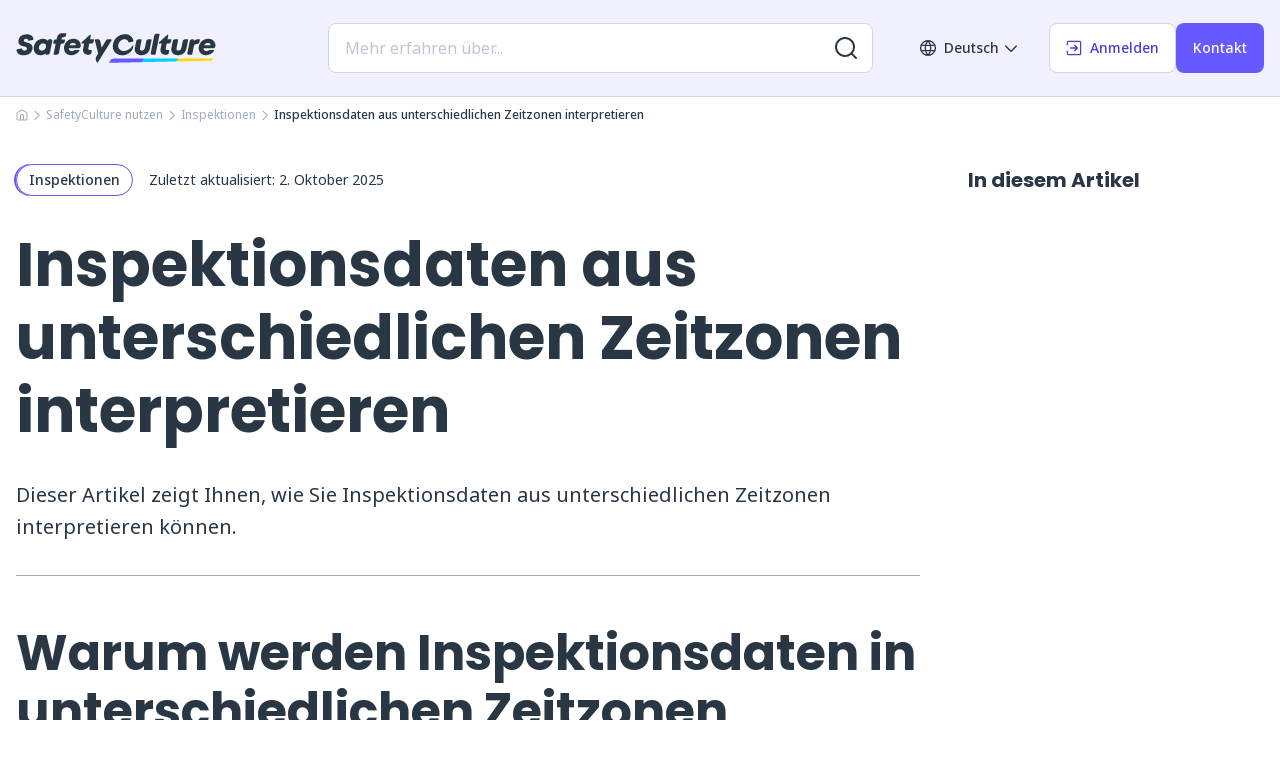

--- FILE ---
content_type: text/html; charset=utf-8
request_url: https://help.safetyculture.com/de/001038/
body_size: 13826
content:
<!DOCTYPE html><html lang="de"><head><meta charSet="utf-8" data-next-head=""/><meta name="viewport" content="width=device-width, initial-scale=1, shrink-to-fit=no, maximum-scale=1" data-next-head=""/><link rel="icon" href="/favicon/favicon.ico" sizes="any" data-next-head=""/><link rel="icon" href="/favicon/icon.svg" type="image/svg+xml" data-next-head=""/><link rel="apple-touch-icon" href="/favicon/180.png" data-next-head=""/><link rel="manifest" href="/manifest.webmanifest" data-next-head=""/><link rel="alternate" hrefLang="de-de" href="https://help.safetyculture.com/de/001038" data-next-head=""/><link rel="alternate" hrefLang="x-default" href="https://help.safetyculture.com/de/001038" data-next-head=""/><link rel="canonical" href="https://help.safetyculture.com/de/001038" data-next-head=""/><title data-next-head="">Inspektionsdaten aus unterschiedlichen Zeitzonen interpretieren | S...</title><meta property="og:title" content="Inspektionsdaten aus unterschiedlichen Zeitzonen interpretieren" data-next-head=""/><meta name="description" content="Interpretieren Sie Daten in Inspektionen über Zeitzonen hinweg, um die von Ihrem Team weltweit in SafetyCulture erfassten Daten effektiv zu verstehen." data-next-head=""/><meta name="keywords" content="Safetyculture Inspektionen, Safetyculture Inspektionsberichte, safetyculture Zeitzonen, Zeitzonen für die SafetyCulture-Inspektion, Safetyculture: Wie funktionieren die Inspektionszeiten?, Inspektionsmanagementsystem" data-next-head=""/><meta name="robots" content="max-image-preview:large,max-snippet:-1,max-video-preview:-1,index,follow" data-next-head=""/><meta property="og:type" content="article" data-next-head=""/><meta property="og:locale" content="de" data-next-head=""/><meta property="og:site_name" content="SafetyCulture Hilfecenter" data-next-head=""/><meta property="og:url" content="https://help.safetyculture.com/de/001038" data-next-head=""/><meta property="og:image" content="https://help.safetyculture.com/open-graph/safety-culture-help-center.jpg" data-next-head=""/><meta property="og:image:type" content="image/png" data-next-head=""/><meta property="og:image:width" content="1200" data-next-head=""/><meta property="og:image:height" content="630" data-next-head=""/><meta property="article:publisher" content="https://www.facebook.com/SafetyCultureTeam/" data-next-head=""/><meta property="article:modified_time" content="2025-10-02T19:03:00.559Z" data-next-head=""/><link rel="preload" href="/logo/sc-logo-color.svg" as="image" data-next-head=""/><link rel="preload" href="/_next/static/media/f8783467cccb7b8a-s.p.woff2" as="font" type="font/woff2" crossorigin="anonymous" data-next-font="size-adjust"/><link rel="preload" href="/_next/static/media/1755441e3a2fa970-s.p.woff2" as="font" type="font/woff2" crossorigin="anonymous" data-next-font="size-adjust"/><link rel="preload" href="/_next/static/media/b957ea75a84b6ea7-s.p.woff2" as="font" type="font/woff2" crossorigin="anonymous" data-next-font="size-adjust"/><link rel="preload" href="/_next/static/css/292f12e4153c9f02.css" as="style"/><link rel="preload" href="/_next/static/css/5257b2c21759796e.css" as="style"/><link rel="preload" href="/_next/static/css/dba56df382600f54.css" as="style"/><link rel="preload" href="/_next/static/css/eaf778e883441146.css" as="style"/><link rel="preload" href="/_next/static/css/a1d72cecddf9a9ac.css" as="style"/><link rel="preload" href="/_next/static/css/42642787ed4d7cc7.css" as="style"/><link rel="preload" href="/_next/static/css/b06af5637fa14399.css" as="style"/><link rel="stylesheet" href="/_next/static/css/292f12e4153c9f02.css" data-n-g=""/><link rel="stylesheet" href="/_next/static/css/5257b2c21759796e.css" data-n-p=""/><link rel="stylesheet" href="/_next/static/css/dba56df382600f54.css" data-n-p=""/><link rel="stylesheet" href="/_next/static/css/eaf778e883441146.css"/><link rel="stylesheet" href="/_next/static/css/a1d72cecddf9a9ac.css"/><link rel="stylesheet" href="/_next/static/css/42642787ed4d7cc7.css"/><link rel="stylesheet" href="/_next/static/css/b06af5637fa14399.css"/><noscript data-n-css=""></noscript><script defer="" noModule="" src="/_next/static/chunks/polyfills-42372ed130431b0a.js"></script><script defer="" src="/_next/static/chunks/665.0892ad35a0b84d28.js"></script><script defer="" src="/_next/static/chunks/374.325f0fa3f85c4680.js"></script><script defer="" src="/_next/static/chunks/756.5122b840fdbfbf43.js"></script><script defer="" src="/_next/static/chunks/642.8e0d7e65370308fa.js"></script><script src="/_next/static/chunks/webpack-e59b8d0f835df19a.js" defer=""></script><script src="/_next/static/chunks/framework-27db23c374b80537.js" defer=""></script><script src="/_next/static/chunks/main-5fc0a6c9921ee767.js" defer=""></script><script src="/_next/static/chunks/pages/_app-2dacd3821c4697a4.js" defer=""></script><script src="/_next/static/chunks/271-c71e316caef7a8b8.js" defer=""></script><script src="/_next/static/chunks/672-3d89c627123e739a.js" defer=""></script><script src="/_next/static/chunks/848-195c2387dfb9b0bc.js" defer=""></script><script src="/_next/static/chunks/pages/%5B%5B...slug%5D%5D-8f2b23fd2622b90a.js" defer=""></script><script src="/_next/static/_2a_uVIXj47iMAtFBQ6-k/_buildManifest.js" defer=""></script><script src="/_next/static/_2a_uVIXj47iMAtFBQ6-k/_ssgManifest.js" defer=""></script></head><body><link rel="preload" as="image" href="/logo/sc-logo-color.svg"/><div id="__next"><div class="__variable_fcd23d __variable_b4dd1b"><!--$--><!--/$--><div class="Layout_root__CmUPU" id="help"><noscript><iframe style="display:none;visibility:hidden" width="0" height="0" src="https://www.googletagmanager.com/ns.html?id=GTM-N9ZFBPM"></iframe></noscript><header class="Header_root__bG_hu" id="siteHeader"><div class="Header_headerContainer__okqQK Container_root__PLi7o"><div class="Row_root__oYlQf"><div class="Header_logoWrapper__H5oQC Column_root__Dap1n Column_xs-8__uhhGM Column_md-3__pgIUK"><div><a aria-label="SafetyCulture" href="/de/"><img alt="SafetyCulture" width="200" height="30" decoding="async" data-nimg="1" style="color:transparent" src="/logo/sc-logo-color.svg"/></a></div></div><div class="Header_navigationWrapper__a4SGU Column_root__Dap1n Column_xs-4__PkKQ2 Column_md-9__fFSbS"><div class="Header_search__kddwg false "><div class="AlgoliaSearch_header__D8JEr AlgoliaSearch_root__TXFWO AlgoliaSearch_noneSearchPage__v49Rm" tabindex="0"><div class="SearchBox_root__5wEgt"><input class="searchPage placeholderSearch" type="search" data-cy="search-input" placeholder="Mehr erfahren über..."/><button class="SearchBox_submit__Ac_Na" type="button" aria-label="Nach weiteren Ergebnissen suchen"><svg width="22" height="22" fill="none" xmlns="http://www.w3.org/2000/svg" viewBox="0 0 22 22"><path fill="currentColor" fill-rule="evenodd" d="M16.329 17.743A9.96 9.96 0 0 1 10 20C4.477 20 0 15.523 0 10S4.477 0 10 0s10 4.477 10 10a9.959 9.959 0 0 1-2.257 6.329l3.964 3.964a1 1 0 0 1-1.414 1.414l-3.964-3.964ZM18 10a8 8 0 1 1-16 0 8 8 0 0 1 16 0Z" clip-rule="evenodd"></path></svg></button></div></div></div><div class="Header_mobileSearchToggle__eWdUK  false "><button class="Button_medium__TQGKQ Button_secondary__1rNVb Button_root__exHKX" type="button" aria-label="Suche öffnen"><svg width="22" height="22" fill="none" xmlns="http://www.w3.org/2000/svg" viewBox="0 0 22 22"><path fill="currentColor" fill-rule="evenodd" d="M16.329 17.743A9.96 9.96 0 0 1 10 20C4.477 20 0 15.523 0 10S4.477 0 10 0s10 4.477 10 10a9.959 9.959 0 0 1-2.257 6.329l3.964 3.964a1 1 0 0 1-1.414 1.414l-3.964-3.964ZM18 10a8 8 0 1 1-16 0 8 8 0 0 1 16 0Z" clip-rule="evenodd"></path></svg></button></div><div class="Header_desktopNav__zE8Of"><nav><ul><li><button class="LanguageToggle_root__GOcv6 Button_medium__TQGKQ Button_tertiary__0QinN Button_root__exHKX" type="button"><i class="Button_before__b1RRz"><svg width="16" height="16" fill="none" xmlns="http://www.w3.org/2000/svg"><path fill-rule="evenodd" clip-rule="evenodd" d="M2.22503 4.66667H5.11886C5.38207 3.72571 5.72993 2.92306 6.07843 2.26961C6.23134 1.9829 6.3845 1.72467 6.53089 1.49574C4.69327 1.90902 3.1422 3.08116 2.22503 4.66667ZM8 1.71051C7.78517 2.00139 7.5205 2.39906 7.2549 2.89706C6.99145 3.39103 6.72752 3.98278 6.51016 4.66667H9.48984C9.27248 3.98278 9.00855 3.39103 8.7451 2.89706C8.4795 2.39906 8.21483 2.00139 8 1.71051ZM9.82136 6H6.17864C6.06684 6.61425 6 7.28179 6 8C6 8.71821 6.06684 9.38575 6.17864 10H9.82136C9.93316 9.38575 10 8.71821 10 8C10 7.28179 9.93316 6.61425 9.82136 6ZM11.1742 10C11.2747 9.37837 11.3333 8.71098 11.3333 8C11.3333 7.28902 11.2747 6.62163 11.1742 6H14.3617C14.5597 6.6307 14.6667 7.30233 14.6667 8C14.6667 8.69767 14.5597 9.3693 14.3617 10H11.1742ZM9.48984 11.3333H6.51016C6.72752 12.0172 6.99145 12.609 7.2549 13.1029C7.5205 13.6009 7.78517 13.9986 8 14.2895C8.21483 13.9986 8.4795 13.6009 8.7451 13.1029C9.00855 12.609 9.27248 12.0172 9.48984 11.3333ZM6.53089 14.5043C6.38449 14.2753 6.23134 14.0171 6.07843 13.7304C5.72993 13.0769 5.38207 12.2743 5.11886 11.3333H2.22503C3.1422 12.9188 4.69326 14.091 6.53089 14.5043ZM1.63835 10H4.8258C4.72533 9.37837 4.66667 8.71098 4.66667 8C4.66667 7.28902 4.72533 6.62163 4.8258 6H1.63835C1.44028 6.6307 1.33333 7.30233 1.33333 8C1.33333 8.69767 1.44028 9.3693 1.63835 10ZM9.46911 14.5043C9.61551 14.2753 9.76866 14.0171 9.92157 13.7304C10.2701 13.0769 10.6179 12.2743 10.8811 11.3333H13.775C12.8578 12.9188 11.3067 14.091 9.46911 14.5043ZM13.775 4.66667H10.8811C10.6179 3.72571 10.2701 2.92306 9.92157 2.26961C9.76866 1.9829 9.6155 1.72467 9.46911 1.49574C11.3067 1.90902 12.8578 3.08116 13.775 4.66667ZM0.545595 5.09082C1.70889 2.11207 4.60697 0 8 0C11.393 0 14.2911 2.11207 15.4544 5.09082C15.8069 5.99335 16 6.97492 16 8C16 9.02508 15.8069 10.0067 15.4544 10.9092C14.2911 13.8879 11.393 16 8 16C4.60697 16 1.70888 13.8879 0.545595 10.9092C0.19313 10.0067 0 9.02508 0 8C0 6.97492 0.193131 5.99335 0.545595 5.09082Z" fill="currentColor"></path><clipPath><rect width="16" height="16" fill="currentColor"></rect></clipPath></svg></i>Deutsch<i class="Button_after__DfGmb"><svg width="16" height="16" viewBox="0 0 16 16" fill="none" xmlns="http://www.w3.org/2000/svg"><path fill-rule="evenodd" clip-rule="evenodd" d="M2.19526 5.52827C2.45561 5.26792 2.87772 5.26792 3.13807 5.52827L8 10.3902L12.8619 5.52827C13.1223 5.26792 13.5444 5.26792 13.8047 5.52827C14.0651 5.78862 14.0651 6.21073 13.8047 6.47108L8.4714 11.8044C8.21106 12.0648 7.78895 12.0648 7.5286 11.8044L2.19526 6.47108C1.93491 6.21073 1.93491 5.78862 2.19526 5.52827Z" fill="currentColor"></path></svg></i></button></li><li><a class="Button_medium__TQGKQ Button_secondary__1rNVb Button_root__exHKX" href="https://app.safetyculture.com/login?lang=de-DE" rel="noopener noreferrer" target="_blank" aria-label="Anmelden" data-tracking="loginButton"><i class="Button_before__b1RRz"><svg width="16" height="16" viewBox="0 0 20 20" fill="none" xmlns="http://www.w3.org/2000/svg"><path d="M16.6663 19.1663C18.0471 19.1663 19.1663 18.0471 19.1663 16.6663L19.1663 3.33301C19.1663 1.9523 18.0471 0.833008 16.6663 0.833008H3.33301C1.9523 0.833008 0.833008 1.9523 0.833008 3.33301V5.83301C0.833008 6.29325 1.20611 6.66634 1.66634 6.66634C2.12658 6.66634 2.49968 6.29325 2.49968 5.83301L2.49968 3.33301C2.49968 2.87277 2.87277 2.49967 3.33301 2.49967L16.6663 2.49968C17.1266 2.49968 17.4997 2.87277 17.4997 3.33301L17.4997 16.6663C17.4997 17.1266 17.1266 17.4997 16.6663 17.4997L3.33301 17.4997C2.87277 17.4997 2.49967 17.1266 2.49967 16.6663L2.49967 14.1663C2.49967 13.7061 2.12658 13.333 1.66634 13.333C1.2061 13.333 0.833008 13.7061 0.833008 14.1663V16.6663C0.833008 18.0471 1.9523 19.1663 3.33301 19.1663L16.6663 19.1663Z" fill="currentColor"></path><path d="M10.2438 13.9223C9.91832 13.5968 9.91832 13.0692 10.2438 12.7438L12.1545 10.833H5.83296C5.37272 10.833 4.99963 10.4599 4.99963 9.99967C4.99963 9.53944 5.37272 9.16634 5.83296 9.16634H12.1545L10.2438 7.2556C9.91832 6.93016 9.91832 6.40252 10.2438 6.07709C10.5692 5.75165 11.0968 5.75165 11.4223 6.07709L14.7556 9.41042C15.081 9.73586 15.081 10.2635 14.7556 10.5889L11.4223 13.9223C11.0968 14.2477 10.5692 14.2477 10.2438 13.9223Z" fill="currentColor"></path></svg></i>Anmelden</a></li><li><a class="Button_medium__TQGKQ Button_primary__QF4WC Button_root__exHKX" aria-label="Kontakt" data-tracking="contactButton" href="/de/Kontakt/">Kontakt</a></li></ul></nav></div><div class="Header_mobileNav__D0bug"><div class="Header_toggle__sHf9X"><button class="Button_icon__BPg_A Button_medium__TQGKQ Button_tertiary__0QinN Button_root__exHKX" type="button" aria-label="Menü für Mobilgeräte öffnen"><svg clip-rule="evenodd" fill="none" fill-rule="evenodd" height="30" viewBox="0 0 100 100" width="30" xmlns="http://www.w3.org/2000/svg"><path d="M20 29h60s14.499-.183 14.533 37.711c.01 11.27-3.567 14.96-9.274 14.958C79.552 81.668 75 74.999 75 74.999L25 25" fill="currentColor"></path><path d="M20 50h60" fill="currentColor"></path><path d="M20 71h60s14.499.183 14.533-37.711c.01-11.27-3.567-14.96-9.274-14.958-5.707.001-10.259 6.67-10.259 6.67L25 75" fill="currentColor"></path></svg></button></div></div></div></div><div class="Header_mobileSearch__3LAg7 "><div class="AlgoliaSearch_header__D8JEr AlgoliaSearch_root__TXFWO AlgoliaSearch_noneSearchPage__v49Rm" tabindex="0"><div class="SearchBox_root__5wEgt"><input class="searchPage placeholderSearch" type="search" data-cy="search-input" placeholder="Mehr erfahren über..."/><button class="SearchBox_submit__Ac_Na" type="button" aria-label="Nach weiteren Ergebnissen suchen"><svg width="22" height="22" fill="none" xmlns="http://www.w3.org/2000/svg" viewBox="0 0 22 22"><path fill="currentColor" fill-rule="evenodd" d="M16.329 17.743A9.96 9.96 0 0 1 10 20C4.477 20 0 15.523 0 10S4.477 0 10 0s10 4.477 10 10a9.959 9.959 0 0 1-2.257 6.329l3.964 3.964a1 1 0 0 1-1.414 1.414l-3.964-3.964ZM18 10a8 8 0 1 1-16 0 8 8 0 0 1 16 0Z" clip-rule="evenodd"></path></svg></button></div></div></div></div></header><div class="Header_mobileMenu__UU4dc "><div class="Header_mobileMenuWrapper__SQCj4"><nav><ul><li><a aria-label="Erste Schritte" href="/de/erste-schritte/">Erste Schritte</a></li><li><a aria-label="SafetyCulture nutzen" href="/de/safetyculture-nutzen/">SafetyCulture nutzen</a></li><li><a aria-label="Verwaltung" href="/de/verwaltung/">Verwaltung</a></li><li><a aria-label="Integrationen" href="/de/integrationen/">Integrationen</a></li><li><a aria-label="Kontoeinstellungen" href="/de/account-settings/">Kontoeinstellungen</a></li><li><a aria-label="Ein Problem beheben" href="/de/fix-a-problem/">Ein Problem beheben</a></li><li class="Header_languageToggle__vEuHJ"><button class="LanguageToggle_root__GOcv6" type="button"><i class="Button_before__b1RRz"><svg width="16" height="16" fill="none" xmlns="http://www.w3.org/2000/svg"><path fill-rule="evenodd" clip-rule="evenodd" d="M2.22503 4.66667H5.11886C5.38207 3.72571 5.72993 2.92306 6.07843 2.26961C6.23134 1.9829 6.3845 1.72467 6.53089 1.49574C4.69327 1.90902 3.1422 3.08116 2.22503 4.66667ZM8 1.71051C7.78517 2.00139 7.5205 2.39906 7.2549 2.89706C6.99145 3.39103 6.72752 3.98278 6.51016 4.66667H9.48984C9.27248 3.98278 9.00855 3.39103 8.7451 2.89706C8.4795 2.39906 8.21483 2.00139 8 1.71051ZM9.82136 6H6.17864C6.06684 6.61425 6 7.28179 6 8C6 8.71821 6.06684 9.38575 6.17864 10H9.82136C9.93316 9.38575 10 8.71821 10 8C10 7.28179 9.93316 6.61425 9.82136 6ZM11.1742 10C11.2747 9.37837 11.3333 8.71098 11.3333 8C11.3333 7.28902 11.2747 6.62163 11.1742 6H14.3617C14.5597 6.6307 14.6667 7.30233 14.6667 8C14.6667 8.69767 14.5597 9.3693 14.3617 10H11.1742ZM9.48984 11.3333H6.51016C6.72752 12.0172 6.99145 12.609 7.2549 13.1029C7.5205 13.6009 7.78517 13.9986 8 14.2895C8.21483 13.9986 8.4795 13.6009 8.7451 13.1029C9.00855 12.609 9.27248 12.0172 9.48984 11.3333ZM6.53089 14.5043C6.38449 14.2753 6.23134 14.0171 6.07843 13.7304C5.72993 13.0769 5.38207 12.2743 5.11886 11.3333H2.22503C3.1422 12.9188 4.69326 14.091 6.53089 14.5043ZM1.63835 10H4.8258C4.72533 9.37837 4.66667 8.71098 4.66667 8C4.66667 7.28902 4.72533 6.62163 4.8258 6H1.63835C1.44028 6.6307 1.33333 7.30233 1.33333 8C1.33333 8.69767 1.44028 9.3693 1.63835 10ZM9.46911 14.5043C9.61551 14.2753 9.76866 14.0171 9.92157 13.7304C10.2701 13.0769 10.6179 12.2743 10.8811 11.3333H13.775C12.8578 12.9188 11.3067 14.091 9.46911 14.5043ZM13.775 4.66667H10.8811C10.6179 3.72571 10.2701 2.92306 9.92157 2.26961C9.76866 1.9829 9.6155 1.72467 9.46911 1.49574C11.3067 1.90902 12.8578 3.08116 13.775 4.66667ZM0.545595 5.09082C1.70889 2.11207 4.60697 0 8 0C11.393 0 14.2911 2.11207 15.4544 5.09082C15.8069 5.99335 16 6.97492 16 8C16 9.02508 15.8069 10.0067 15.4544 10.9092C14.2911 13.8879 11.393 16 8 16C4.60697 16 1.70888 13.8879 0.545595 10.9092C0.19313 10.0067 0 9.02508 0 8C0 6.97492 0.193131 5.99335 0.545595 5.09082Z" fill="currentColor"></path><clipPath><rect width="16" height="16" fill="currentColor"></rect></clipPath></svg></i>Deutsch<i class="Button_after__DfGmb"><svg width="16" height="16" viewBox="0 0 16 16" fill="none" xmlns="http://www.w3.org/2000/svg"><path fill-rule="evenodd" clip-rule="evenodd" d="M2.19526 5.52827C2.45561 5.26792 2.87772 5.26792 3.13807 5.52827L8 10.3902L12.8619 5.52827C13.1223 5.26792 13.5444 5.26792 13.8047 5.52827C14.0651 5.78862 14.0651 6.21073 13.8047 6.47108L8.4714 11.8044C8.21106 12.0648 7.78895 12.0648 7.5286 11.8044L2.19526 6.47108C1.93491 6.21073 1.93491 5.78862 2.19526 5.52827Z" fill="currentColor"></path></svg></i></button></li></ul></nav></div><div class="Header_mobileButtons__o2V3Q"><ul><li><a class="Button_medium__TQGKQ Button_secondary__1rNVb Button_root__exHKX" href="https://app.safetyculture.com/login?lang=de-DE" rel="noopener noreferrer" target="_blank" aria-label="Anmelden" data-tracking="loginButton"><i class="Button_before__b1RRz"><svg width="16" height="16" viewBox="0 0 20 20" fill="none" xmlns="http://www.w3.org/2000/svg"><path d="M16.6663 19.1663C18.0471 19.1663 19.1663 18.0471 19.1663 16.6663L19.1663 3.33301C19.1663 1.9523 18.0471 0.833008 16.6663 0.833008H3.33301C1.9523 0.833008 0.833008 1.9523 0.833008 3.33301V5.83301C0.833008 6.29325 1.20611 6.66634 1.66634 6.66634C2.12658 6.66634 2.49968 6.29325 2.49968 5.83301L2.49968 3.33301C2.49968 2.87277 2.87277 2.49967 3.33301 2.49967L16.6663 2.49968C17.1266 2.49968 17.4997 2.87277 17.4997 3.33301L17.4997 16.6663C17.4997 17.1266 17.1266 17.4997 16.6663 17.4997L3.33301 17.4997C2.87277 17.4997 2.49967 17.1266 2.49967 16.6663L2.49967 14.1663C2.49967 13.7061 2.12658 13.333 1.66634 13.333C1.2061 13.333 0.833008 13.7061 0.833008 14.1663V16.6663C0.833008 18.0471 1.9523 19.1663 3.33301 19.1663L16.6663 19.1663Z" fill="currentColor"></path><path d="M10.2438 13.9223C9.91832 13.5968 9.91832 13.0692 10.2438 12.7438L12.1545 10.833H5.83296C5.37272 10.833 4.99963 10.4599 4.99963 9.99967C4.99963 9.53944 5.37272 9.16634 5.83296 9.16634H12.1545L10.2438 7.2556C9.91832 6.93016 9.91832 6.40252 10.2438 6.07709C10.5692 5.75165 11.0968 5.75165 11.4223 6.07709L14.7556 9.41042C15.081 9.73586 15.081 10.2635 14.7556 10.5889L11.4223 13.9223C11.0968 14.2477 10.5692 14.2477 10.2438 13.9223Z" fill="currentColor"></path></svg></i>Anmelden</a></li><li><a class="Button_medium__TQGKQ Button_primary__QF4WC Button_root__exHKX" aria-label="Kontakt" data-tracking="contactButton" href="/de/Kontakt/">Kontakt</a></li></ul></div></div><main class="Main_root__uU4ts article"><div class="Container_root__PLi7o"><div class="Row_root__oYlQf"><div class="Column_root__Dap1n Column_xs-12__Xd9QA" data-tracking="breadcrumbs-wrapper"><div class="Breadcrumbs_root__RJuHE"><ul><li><a class="Button_link__QcbVg Button_root__exHKX" href="/de/"><svg clip-rule="evenodd" fill="none" fill-rule="evenodd" height="12" viewBox="0 0 24 24" width="12" xmlns="http://www.w3.org/2000/svg"><path d="M13.635 1.37004C12.6408 0.723819 11.3592 0.72382 10.365 1.37005L2.36503 6.57004C1.51366 7.12344 1 8.06995 1 9.08538V20C1 21.6569 2.34315 23 4 23H20C21.6569 23 23 21.6569 23 20V9.08538C23 8.06995 22.4863 7.12344 21.635 6.57004L13.635 1.37004ZM11.455 3.04693C11.7864 2.83152 12.2136 2.83152 12.545 3.04693L20.545 8.24693C20.8288 8.4314 21 8.7469 21 9.08538V20C21 20.5523 20.5523 21 20 21H15.9998L16 13.4615C16 11.3739 14.0151 10 12.0001 10C9.98507 10 8.00017 11.3739 8.00016 13.4615L8 21L9.18182 21H4C3.44772 21 3 20.5523 3 20V9.08538C3 8.7469 3.17122 8.4314 3.45501 8.24693L11.455 3.04693ZM10 21H15.1817L13.9998 21L14 13.4615C14 12.8302 13.2987 12 12.0001 12C10.7015 12 10.0002 12.8302 10.0002 13.4615L10 21Z" fill="currentColor"></path></svg></a></li><li class="Breadcrumbs_separator__rwgXr"><svg width="10" height="10" viewBox="0 0 7 13" fill="none" xmlns="http://www.w3.org/2000/svg"><path fill-rule="evenodd" clip-rule="evenodd" d="M0.52827 1.19331C0.788619 0.932959 1.21073 0.932959 1.47108 1.19331L6.80441 6.52664C7.06476 6.78699 7.06476 7.2091 6.80441 7.46945L1.47108 12.8028C1.21073 13.0631 0.788619 13.0631 0.52827 12.8028C0.26792 12.5424 0.26792 12.1203 0.52827 11.86L5.3902 6.99805L0.52827 2.13612C0.26792 1.87577 0.26792 1.45366 0.52827 1.19331Z" fill="currentColor"></path></svg></li><li><a class="Button_link__QcbVg Button_root__exHKX" href="/de/safetyculture-nutzen/">SafetyCulture nutzen</a></li><li class="Breadcrumbs_separator__rwgXr"><svg width="10" height="10" viewBox="0 0 7 13" fill="none" xmlns="http://www.w3.org/2000/svg"><path fill-rule="evenodd" clip-rule="evenodd" d="M0.52827 1.19331C0.788619 0.932959 1.21073 0.932959 1.47108 1.19331L6.80441 6.52664C7.06476 6.78699 7.06476 7.2091 6.80441 7.46945L1.47108 12.8028C1.21073 13.0631 0.788619 13.0631 0.52827 12.8028C0.26792 12.5424 0.26792 12.1203 0.52827 11.86L5.3902 6.99805L0.52827 2.13612C0.26792 1.87577 0.26792 1.45366 0.52827 1.19331Z" fill="currentColor"></path></svg></li><li><a class="Button_small__9kcx7 Button_link__QcbVg Button_root__exHKX" href="/de/safetyculture-nutzen/inspektionen/">Inspektionen</a></li><li class="Breadcrumbs_separator__rwgXr"><svg width="10" height="10" viewBox="0 0 7 13" fill="none" xmlns="http://www.w3.org/2000/svg"><path fill-rule="evenodd" clip-rule="evenodd" d="M0.52827 1.19331C0.788619 0.932959 1.21073 0.932959 1.47108 1.19331L6.80441 6.52664C7.06476 6.78699 7.06476 7.2091 6.80441 7.46945L1.47108 12.8028C1.21073 13.0631 0.788619 13.0631 0.52827 12.8028C0.26792 12.5424 0.26792 12.1203 0.52827 11.86L5.3902 6.99805L0.52827 2.13612C0.26792 1.87577 0.26792 1.45366 0.52827 1.19331Z" fill="currentColor"></path></svg></li><li><span class="Typography_root__V4jeS Typography_medium__56tly Typography_xs-1__WJ0UZ">Inspektionsdaten aus unterschiedlichen Zeitzonen interpretieren</span></li></ul></div></div><div class="Article_blocks__7OzKe Column_root__Dap1n Column_xs-12__Xd9QA Column_md-9__fFSbS" data-tracking="article-wrapper"><section class="Hero_root__rPsnv"><div class="Row_root__oYlQf Hero_meta__DBoAO"><div class="Hero_wrapper__1JCPk Column_root__Dap1n Column_xs-12__Xd9QA"><div><a class="Button_small__9kcx7 Button_badge__tpasL Button_root__exHKX" href="/de/safetyculture-nutzen/inspektionen/">Inspektionen</a></div><div class="Hero_date__MvPVa"><span class="Typography_root__V4jeS Typography_xs-2__mo1pD">Zuletzt aktualisiert: </span><time dateTime="2025-10-02T19:03:00.559Z">2. Oktober 2025</time></div></div></div><div class="Row_root__oYlQf Hero_header__lCdGA Hero_description__3_1_V"><div class="Column_root__Dap1n Column_xs-12__Xd9QA"><h1 class="Typography_poppins__2oIGq Typography_root__V4jeS Typography_xs-6__ZOrob Typography_md-9__t1TPw"><span data-contentful-field-id="title" data-contentful-entry-id="2qELzfAuvPffQeHO8uaSZn">Inspektionsdaten aus unterschiedlichen Zeitzonen interpretieren</span></h1><span class="Typography_noto-sans__5B_Cu Typography_root__V4jeS Typography_xs-4__BLzEb"><span data-contentful-field-id="description" data-contentful-entry-id="2qELzfAuvPffQeHO8uaSZn">Dieser Artikel zeigt Ihnen, wie Sie Inspektionsdaten aus unterschiedlichen Zeitzonen interpretieren können.</span></span></div></div></section><section class="Article_block__713Gs"><div class="ArticleBlocksRenderer_heading-2__008ng"><h2 class="Typography_poppins__2oIGq Typography_root__V4jeS Typography_toc__jFXy6 Typography_bold__20zf_ Typography_xs-6__ZOrob Typography_md-7___bKbF Typography_lg-8__AcOnX" id="warum-werden-inspektionsdaten-in-unterschiedlichen-zeitzonen-angezeigt"><span data-contentful-field-id="body" data-contentful-entry-id="3Zm03n7XNlr7Tax6nuvXHo">Warum werden Inspektionsdaten in unterschiedlichen Zeitzonen angezeigt?</span></h2></div><span class="ArticleBlocksRenderer_paragraph__1rtLW"><span data-contentful-field-id="body" data-contentful-entry-id="3Zm03n7XNlr7Tax6nuvXHo"><p>Wenn Ihr Team an mehreren Standorten arbeitet, können Inspektionstermine in verschiedenen Zeitzonen angezeigt werden. SafetyCulture zeigt Inspektionsdaten und -zeiten automatisch auf der Grundlage der Zeitzone an, die in Ihrem Konto oder auf Ihrem Gerät eingestellt ist. So wird sichergestellt, dass Sie Zeitstempel sehen, die Ihrer Ortszeit entsprechen, und Sie können wichtige Inspektionsdaten interpretieren, ohne die Zeitzonen manuell umrechnen zu müssen.</p></span></span><span class="ArticleBlocksRenderer_paragraph__1rtLW"><span data-contentful-field-id="body" data-contentful-entry-id="3Zm03n7XNlr7Tax6nuvXHo"><p><span class="HandleImageLoad_image-wrapper__fUFgc HandleImageLoad_image-lazy-load__GYBbf" style="max-width:1920px;max-height:1080px"><img alt="Die Zeitzone des Kontos wird in den Online-Bericht aufgenommen." loading="lazy" width="1920" height="1080" decoding="async" data-nimg="1" class="RenderOptions_inlineImage__NVj6V RenderOptions_fullWidthImage__cPt4b" style="color:transparent" srcSet="/_next/image/?url=https%3A%2F%2Fimages.ctfassets.net%2Fwum34wy9buzj%2F6TNX3kgCEdC1pzvBSfJcrJ%2F2c043b84319ef355cc3baf80217caa98%2FViewing_inspection_reports_web_final.png&amp;w=1920&amp;q=75 1x, /_next/image/?url=https%3A%2F%2Fimages.ctfassets.net%2Fwum34wy9buzj%2F6TNX3kgCEdC1pzvBSfJcrJ%2F2c043b84319ef355cc3baf80217caa98%2FViewing_inspection_reports_web_final.png&amp;w=3840&amp;q=75 2x" src="/_next/image/?url=https%3A%2F%2Fimages.ctfassets.net%2Fwum34wy9buzj%2F6TNX3kgCEdC1pzvBSfJcrJ%2F2c043b84319ef355cc3baf80217caa98%2FViewing_inspection_reports_web_final.png&amp;w=3840&amp;q=75"/></span></p></span></span></section><section class="Article_block__713Gs"><div class="ArticleBlocksRenderer_heading-2__008ng"><h2 class="Typography_poppins__2oIGq Typography_root__V4jeS Typography_toc__jFXy6 Typography_bold__20zf_ Typography_xs-6__ZOrob Typography_md-7___bKbF Typography_lg-8__AcOnX" id="inspektionsdaten-interpretieren"><span data-contentful-field-id="body" data-contentful-entry-id="u4j8UbycnI5RQWkgheEd2">Inspektionsdaten interpretieren</span></h2></div><div class="ArticleBlocksRenderer_heading-3__dPyBO"><h3 class="Typography_poppins__2oIGq Typography_root__V4jeS Typography_toc__jFXy6 Typography_bold__20zf_ Typography_xs-4__BLzEb Typography_md-5__JC7Wa Typography_lg-5__sqRxD" id="inspektionen-bearbeiten"><span data-contentful-field-id="body" data-contentful-entry-id="u4j8UbycnI5RQWkgheEd2">Inspektionen bearbeiten</span></h3></div><span class="ArticleBlocksRenderer_paragraph__1rtLW"><span data-contentful-field-id="body" data-contentful-entry-id="u4j8UbycnI5RQWkgheEd2"><p>Wenn Sie eine Inspektion bearbeiten, werden Datum und Uhrzeit in der Zeitzone Ihres Geräts angezeigt.</p></span></span><span class="ArticleBlocksRenderer_paragraph__1rtLW"><span data-contentful-field-id="body" data-contentful-entry-id="u4j8UbycnI5RQWkgheEd2"><p><span class="HandleImageLoad_image-wrapper__fUFgc HandleImageLoad_image-lazy-load__GYBbf" style="max-width:1920px;max-height:1080px"><img alt="Die Zeitzone des Kontos wird in die Inspektion aufgenommen." loading="lazy" width="1920" height="1080" decoding="async" data-nimg="1" class="RenderOptions_inlineImage__NVj6V RenderOptions_fullWidthImage__cPt4b" style="color:transparent" srcSet="/_next/image/?url=https%3A%2F%2Fimages.ctfassets.net%2Fwum34wy9buzj%2F1fZiHhdlkojFtGpxnd1EvU%2Fa62f02903d9fe051fd3b2143b4b62290%2FInterpret_inspection_dates_final.png&amp;w=1920&amp;q=75 1x, /_next/image/?url=https%3A%2F%2Fimages.ctfassets.net%2Fwum34wy9buzj%2F1fZiHhdlkojFtGpxnd1EvU%2Fa62f02903d9fe051fd3b2143b4b62290%2FInterpret_inspection_dates_final.png&amp;w=3840&amp;q=75 2x" src="/_next/image/?url=https%3A%2F%2Fimages.ctfassets.net%2Fwum34wy9buzj%2F1fZiHhdlkojFtGpxnd1EvU%2Fa62f02903d9fe051fd3b2143b4b62290%2FInterpret_inspection_dates_final.png&amp;w=3840&amp;q=75"/></span></p></span></span><div class="ArticleBlocksRenderer_heading-3__dPyBO"><h3 class="Typography_poppins__2oIGq Typography_root__V4jeS Typography_toc__jFXy6 Typography_bold__20zf_ Typography_xs-4__BLzEb Typography_md-5__JC7Wa Typography_lg-5__sqRxD" id="inspektionsberichte-anzeigen"><span data-contentful-field-id="body" data-contentful-entry-id="u4j8UbycnI5RQWkgheEd2">Inspektionsberichte anzeigen</span></h3></div><span class="ArticleBlocksRenderer_paragraph__1rtLW"><span data-contentful-field-id="body" data-contentful-entry-id="u4j8UbycnI5RQWkgheEd2"><p>Bei der Anzeige eines Inspektionsberichts werden Datum und Uhrzeit in der Zeitzone Ihres SafetyCulture-<a title="Zeitzone für mein Konto einstellen" href="/de/000128/">Kontos</a> angezeigt.</p></span></span><span class="ArticleBlocksRenderer_paragraph__1rtLW"><span data-contentful-field-id="body" data-contentful-entry-id="u4j8UbycnI5RQWkgheEd2"><p><span class="HandleImageLoad_image-wrapper__fUFgc HandleImageLoad_image-lazy-load__GYBbf" style="max-width:1920px;max-height:1080px"><img alt="Die Zeitzone des Kontos wird in den Online-Bericht aufgenommen." loading="lazy" width="1920" height="1080" decoding="async" data-nimg="1" class="RenderOptions_inlineImage__NVj6V RenderOptions_fullWidthImage__cPt4b" style="color:transparent" srcSet="/_next/image/?url=https%3A%2F%2Fimages.ctfassets.net%2Fwum34wy9buzj%2F6TNX3kgCEdC1pzvBSfJcrJ%2F2c043b84319ef355cc3baf80217caa98%2FViewing_inspection_reports_web_final.png&amp;w=1920&amp;q=75 1x, /_next/image/?url=https%3A%2F%2Fimages.ctfassets.net%2Fwum34wy9buzj%2F6TNX3kgCEdC1pzvBSfJcrJ%2F2c043b84319ef355cc3baf80217caa98%2FViewing_inspection_reports_web_final.png&amp;w=3840&amp;q=75 2x" src="/_next/image/?url=https%3A%2F%2Fimages.ctfassets.net%2Fwum34wy9buzj%2F6TNX3kgCEdC1pzvBSfJcrJ%2F2c043b84319ef355cc3baf80217caa98%2FViewing_inspection_reports_web_final.png&amp;w=3840&amp;q=75"/></span></p></span></span><span class="ArticleBlocksRenderer_paragraph__1rtLW"><span data-contentful-field-id="body" data-contentful-entry-id="u4j8UbycnI5RQWkgheEd2"><p>Wenn die Zeitzone Ihres Kontos zum Beispiel auf die Zeit in Chicago, USA, bzw. CST-Zeit (GMT-06) eingestellt ist und Sie den Bericht einer Inspektion anzeigen, die von jemandem in Sydney, Australien, bzw. AEST-Zeit (GMT+10) gestartet wurde, dann wird die Inspektion, die am 3. Mai um 9 Uhr morgens in Sydney gestartet wurde, für Sie in Chicago als 2. Mai um 18 Uhr angezeigt.
</p></span></span></section><section class="Article_block__713Gs"><div class="ArticleBlocksRenderer_heading-2__008ng"><h2 class="Typography_poppins__2oIGq Typography_root__V4jeS Typography_toc__jFXy6 Typography_bold__20zf_ Typography_xs-6__ZOrob Typography_md-7___bKbF Typography_lg-8__AcOnX" id="häufig-gestellte-fragen"><span data-contentful-field-id="body" data-contentful-entry-id="1fkwNKfIcfMzVWEXHIfU3W">Häufig gestellte Fragen</span></h2></div><span data-contentful-field-id="body" data-contentful-entry-id="1fkwNKfIcfMzVWEXHIfU3W"><span data-contentful-field-id="body" data-contentful-entry-id="7et9EBidO5QaKiDGECatMd"><div><div class="Faq_item__O2KuV"><button class="Faq_toggle__pWMiE Button_icon__BPg_A Button_medium__TQGKQ Button_outline__zUord Button_root__exHKX" type="button">Was bedeuten Zeitzone des Kontos und Zeitzone des Geräts?<i class="Button_after__DfGmb"><svg width="16" height="16" viewBox="0 0 16 16" fill="none" xmlns="http://www.w3.org/2000/svg"><path fill-rule="evenodd" clip-rule="evenodd" d="M2.19526 5.52827C2.45561 5.26792 2.87772 5.26792 3.13807 5.52827L8 10.3902L12.8619 5.52827C13.1223 5.26792 13.5444 5.26792 13.8047 5.52827C14.0651 5.78862 14.0651 6.21073 13.8047 6.47108L8.4714 11.8044C8.21106 12.0648 7.78895 12.0648 7.5286 11.8044L2.19526 6.47108C1.93491 6.21073 1.93491 5.78862 2.19526 5.52827Z" fill="currentColor"></path></svg></i></button><div class="Faq_content__JDSMY Faq_is-hide__DwIWX"><span class="ArticleBlocksRenderer_paragraph__1rtLW"><p>Die <a title="Zeitzone für mein Konto einstellen" href="/de/000128/">Zeitzone des Kontos</a> ist die Zeitzone, die in Ihrem SafetyCulture-Konto eingestellt ist, und die Zeitzone des Geräts ist die Zeitzone, die auf Ihrem Mobilgerät bzw. Ihrem Computer eingestellt ist.</p></span></div></div></div></span></span><span data-contentful-field-id="body" data-contentful-entry-id="1fkwNKfIcfMzVWEXHIfU3W"><span data-contentful-field-id="body" data-contentful-entry-id="45hiKRuYBXQ80QnnHifnMc"><div><div class="Faq_item__O2KuV"><button class="Faq_toggle__pWMiE Button_icon__BPg_A Button_medium__TQGKQ Button_outline__zUord Button_root__exHKX" type="button">Was passiert, wenn ich die Zeitzone für mein SafetyCulture-Konto nie eingestellt habe?<i class="Button_after__DfGmb"><svg width="16" height="16" viewBox="0 0 16 16" fill="none" xmlns="http://www.w3.org/2000/svg"><path fill-rule="evenodd" clip-rule="evenodd" d="M2.19526 5.52827C2.45561 5.26792 2.87772 5.26792 3.13807 5.52827L8 10.3902L12.8619 5.52827C13.1223 5.26792 13.5444 5.26792 13.8047 5.52827C14.0651 5.78862 14.0651 6.21073 13.8047 6.47108L8.4714 11.8044C8.21106 12.0648 7.78895 12.0648 7.5286 11.8044L2.19526 6.47108C1.93491 6.21073 1.93491 5.78862 2.19526 5.52827Z" fill="currentColor"></path></svg></i></button><div class="Faq_content__JDSMY Faq_is-hide__DwIWX"><span class="ArticleBlocksRenderer_paragraph__1rtLW"><p>Wenn Sie die Zeitzone für Ihr SafetyCulture-Konto nie eingestellt haben, wird standardmäßig die koordinierte Weltzeit (UTC) verwendet.</p></span></div></div></div></span></span><span data-contentful-field-id="body" data-contentful-entry-id="1fkwNKfIcfMzVWEXHIfU3W"><span data-contentful-field-id="body" data-contentful-entry-id="5mh4oX6byPAusYbOXjcNbQ"><div><div class="Faq_item__O2KuV"><button class="Faq_toggle__pWMiE Button_icon__BPg_A Button_medium__TQGKQ Button_outline__zUord Button_root__exHKX" type="button">Warum erscheint immer wieder das Hinweisfenster für die Zeitzoneneinstellung?<i class="Button_after__DfGmb"><svg width="16" height="16" viewBox="0 0 16 16" fill="none" xmlns="http://www.w3.org/2000/svg"><path fill-rule="evenodd" clip-rule="evenodd" d="M2.19526 5.52827C2.45561 5.26792 2.87772 5.26792 3.13807 5.52827L8 10.3902L12.8619 5.52827C13.1223 5.26792 13.5444 5.26792 13.8047 5.52827C14.0651 5.78862 14.0651 6.21073 13.8047 6.47108L8.4714 11.8044C8.21106 12.0648 7.78895 12.0648 7.5286 11.8044L2.19526 6.47108C1.93491 6.21073 1.93491 5.78862 2.19526 5.52827Z" fill="currentColor"></path></svg></i></button><div class="Faq_content__JDSMY Faq_is-hide__DwIWX"><span class="ArticleBlocksRenderer_paragraph__1rtLW"><p>Das Banner für die Zeitzoneneinstellung erscheint nur, wenn die Zeitzoneneinstellung Ihres SafetyCulture-Kontos nicht mit der Zeitzoneneinstellung Ihres Geräts übereinstimmt. Wir empfehlen Ihnen, die beiden Einstellungen immer aufeinander abzustimmen, um sicherzustellen, dass das angezeigte Datum und die Uhrzeit so einheitlich wie möglich sind.</p></span></div></div></div></span></span><span data-contentful-field-id="body" data-contentful-entry-id="1fkwNKfIcfMzVWEXHIfU3W"><span data-contentful-field-id="body" data-contentful-entry-id="33nuEl4JZsm4dDBBmfEUVh"><div><div class="Faq_item__O2KuV"><button class="Faq_toggle__pWMiE Button_icon__BPg_A Button_medium__TQGKQ Button_outline__zUord Button_root__exHKX" type="button">In welcher Zeitzone werden Datum und Uhrzeit angezeigt, wenn ich mit Personen, die SafetyCulture nicht verwenden, einen Weblink zu einem Inspektionsbericht teile?<i class="Button_after__DfGmb"><svg width="16" height="16" viewBox="0 0 16 16" fill="none" xmlns="http://www.w3.org/2000/svg"><path fill-rule="evenodd" clip-rule="evenodd" d="M2.19526 5.52827C2.45561 5.26792 2.87772 5.26792 3.13807 5.52827L8 10.3902L12.8619 5.52827C13.1223 5.26792 13.5444 5.26792 13.8047 5.52827C14.0651 5.78862 14.0651 6.21073 13.8047 6.47108L8.4714 11.8044C8.21106 12.0648 7.78895 12.0648 7.5286 11.8044L2.19526 6.47108C1.93491 6.21073 1.93491 5.78862 2.19526 5.52827Z" fill="currentColor"></path></svg></i></button><div class="Faq_content__JDSMY Faq_is-hide__DwIWX"><span class="ArticleBlocksRenderer_paragraph__1rtLW"><p>Das Datum und die Uhrzeit im Online-Bericht richten sich nach der für Ihr Konto eingestellten Zeitzone. Wenn Sie keine bestimmte Zeitzone eingestellt haben, wird standardmäßig die koordinierte Weltzeit (UTC) verwendet.</p></span></div></div></div></span></span><span class="ArticleBlocksRenderer_paragraph__1rtLW"><span data-contentful-field-id="body" data-contentful-entry-id="1fkwNKfIcfMzVWEXHIfU3W"><p></p></span></span></section><section class="CTA_root__9pp68"><div class="Row_root__oYlQf CTA_heading__i4GEk"><div class="Column_root__Dap1n Column_xs-12__Xd9QA"><div class="Typography_poppins__2oIGq Typography_root__V4jeS Typography_bold__20zf_ Typography_xs-4__BLzEb">Brauchen Sie noch weitere Hilfe?</div></div></div><div class="Row_root__oYlQf"><div class="CTA_cta__OQoLZ Column_root__Dap1n Column_xs-12__Xd9QA Column_md-6__Iq2Yk"><a class="Button_medium__TQGKQ Button_primary__QF4WC Button_root__exHKX" href="/de/Kontakt/"><i class="Button_before__b1RRz"><svg width="16" height="16" fill="none" viewBox="0 0 20 16" xmlns="http://www.w3.org/2000/svg"><path fill-rule="evenodd" clip-rule="evenodd" d="M0.708496 3.07031C0.708496 1.6896 1.82778 0.570312 3.2085 0.570312H16.5418C17.9225 0.570312 19.0418 1.6896 19.0418 3.07031V13.0703C19.0418 14.451 17.9225 15.5703 16.5418 15.5703H3.2085C1.82778 15.5703 0.708496 14.451 0.708496 13.0703V3.07031ZM3.2085 2.23698C2.74826 2.23698 2.37516 2.61008 2.37516 3.07031V4.26515L9.87516 8.76515L17.3752 4.26515V3.07031C17.3752 2.61008 17.0021 2.23698 16.5418 2.23698H3.2085ZM17.3752 6.2088L10.7327 10.1943C10.2049 10.511 9.54547 10.511 9.01767 10.1943L2.37516 6.2088V13.0703C2.37516 13.5305 2.74826 13.9036 3.2085 13.9036H16.5418C17.0021 13.9036 17.3752 13.5305 17.3752 13.0703V6.2088Z" fill="currentColor"></path> </svg></i>Kontaktieren Sie und</a></div><div class="CTA_cta__OQoLZ Column_root__Dap1n Column_xs-12__Xd9QA Column_md-6__Iq2Yk"><a class="Button_medium__TQGKQ Button_secondary__1rNVb Button_root__exHKX" target="_blank" href="https://community.safetyculture.com/"><i class="Button_before__b1RRz"><svg width="16" height="16" fill="none" viewBox="0 0 20 16" xmlns="http://www.w3.org/2000/svg"><path fill-rule="evenodd" clip-rule="evenodd" d="M11.2305 5.84758C11.4318 5.3232 11.5421 4.75373 11.5421 4.15849C11.5421 3.98776 11.533 3.81915 11.5153 3.65311C12.0179 2.77245 12.9658 2.17879 14.0523 2.17879C15.6645 2.17879 16.9714 3.48569 16.9714 5.09784C16.9714 6.70998 15.6645 8.01689 14.0523 8.01689C12.6994 8.01689 11.5614 7.09643 11.2305 5.84758ZM14.0523 3.84546C13.3607 3.84546 12.8 4.40617 12.8 5.09784C12.8 5.78951 13.3607 6.35022 14.0523 6.35022C14.744 6.35022 15.3047 5.78951 15.3047 5.09784C15.3047 4.40617 14.744 3.84546 14.0523 3.84546Z" fill="currentColor"></path><path d="M13.5637 14.8924H17.6242C18.0652 14.8924 18.4868 14.6226 18.758 14.1449C19.0425 13.6438 19.1399 12.9404 18.9258 12.2502C18.6718 11.4313 18.2118 10.495 17.3929 9.77033C16.5771 9.04853 15.44 8.56714 13.8628 8.56714C12.8182 8.56714 11.9666 8.77832 11.2736 9.13065C11.3645 9.19986 11.453 9.27127 11.5391 9.34476C11.9274 9.67617 12.2546 10.0392 12.5302 10.4149C12.896 10.3022 13.3339 10.2338 13.8628 10.2338C15.0715 10.2338 15.805 10.5907 16.2884 11.0185C16.8068 11.4772 17.1367 12.1081 17.334 12.7439C17.3725 12.8681 17.3819 12.9906 17.3708 13.0991C17.3658 13.1485 17.357 13.1908 17.347 13.2257H13.7519C13.8243 13.8104 13.7525 14.386 13.5637 14.8924Z" fill="currentColor"></path><path fill-rule="evenodd" clip-rule="evenodd" d="M6.82734 0.277344C4.68385 0.277344 2.94619 2.01499 2.94619 4.15849C2.94619 6.30199 4.68385 8.03965 6.82734 8.03965C8.97085 8.03965 10.7085 6.30199 10.7085 4.15849C10.7085 2.01499 8.97085 0.277344 6.82734 0.277344ZM4.61286 4.15849C4.61286 2.93547 5.60432 1.94401 6.82734 1.94401C8.05037 1.94401 9.04183 2.93547 9.04183 4.15849C9.04183 5.38152 8.05037 6.37298 6.82734 6.37298C5.60432 6.37298 4.61286 5.38152 4.61286 4.15849Z" fill="currentColor"></path><path fill-rule="evenodd" clip-rule="evenodd" d="M6.82744 8.60742C4.96405 8.60742 3.62053 9.15601 2.65677 9.97859C1.68917 10.8044 1.14569 11.8714 0.845573 12.8046C0.592591 13.5912 0.707732 14.3929 1.04385 14.964C1.36424 15.5084 1.8624 15.8158 2.38341 15.8158H11.2714C11.7924 15.8158 12.2906 15.5084 12.611 14.964C12.9471 14.3929 13.0622 13.5913 12.8093 12.8047C12.5092 11.8715 11.9657 10.8045 10.9981 9.9786C10.0344 9.15602 8.69084 8.60742 6.82744 8.60742ZM3.73876 11.2463C4.36878 10.7086 5.31643 10.2741 6.82744 10.2741C8.33846 10.2741 9.2861 10.7086 9.9161 11.2463C10.5776 11.8109 10.9839 12.5726 11.2226 13.3149C11.3337 13.6604 11.2635 13.9676 11.1746 14.1186C11.1676 14.1306 11.161 14.1407 11.155 14.1492H2.49979C2.49383 14.1407 2.48725 14.1306 2.48022 14.1186C2.39132 13.9676 2.32109 13.6604 2.4322 13.3149C2.67095 12.5725 3.0773 11.8108 3.73876 11.2463Z" fill="currentColor"></path><path fill-rule="evenodd" clip-rule="evenodd" d="M6.82734 1.94401C5.60432 1.94401 4.61286 2.93547 4.61286 4.15849C4.61286 5.38152 5.60432 6.37298 6.82734 6.37298C8.05037 6.37298 9.04183 5.38152 9.04183 4.15849C9.04183 2.93547 8.05037 1.94401 6.82734 1.94401ZM2.94619 4.15849C2.94619 2.01499 4.68385 0.277344 6.82734 0.277344C8.97085 0.277344 10.7085 2.01499 10.7085 4.15849C10.7085 6.30199 8.97085 8.03965 6.82734 8.03965C4.68385 8.03965 2.94619 6.30199 2.94619 4.15849Z" fill="currentColor"></path></svg></i>Fragen Sie die Community</a></div></div></section><section class="Feedback_root__s81DJ"><div class="Row_root__oYlQf"><div class="Column_root__Dap1n Column_xs-12__Xd9QA"><div class="Feedback_wrapper__tM3s5"><div><p class="Typography_root__V4jeS Typography_xs-4__BLzEb">War diese Seite hilfreich?</p></div><div class="Feedback_buttons__BtBOJ"><button class="Button_medium__TQGKQ Button_secondary__1rNVb Button_root__exHKX" type="button">Ja<i class="Button_after__DfGmb"><svg xmlns="http://www.w3.org/2000/svg" width="16" height="16" fill="none" viewBox="0 0 18 19"><path fill-rule="evenodd" clip-rule="evenodd" d="M5.3644 1.40071C6.00388 1.00441 6.82542 0.833008 7.74999 0.833008C8.04903 0.833008 8.32515 0.993246 8.47352 1.25289C9.17252 2.47613 9.98588 3.31692 10.8267 4.18611C10.9142 4.27657 11.002 4.36734 11.0901 4.45889C11.9047 5.30623 12.7299 6.21531 13.3098 7.49967H16.5C16.9602 7.49967 17.3333 7.87277 17.3333 8.33301V16.6663C17.3333 17.1266 16.9602 17.4997 16.5 17.4997H12.8162L6.32495 18.5383C3.79335 18.9433 1.49999 16.9877 1.49999 14.4239V11.8268L0.807183 10.0948C0.150623 8.45342 1.35785 6.66634 3.12733 6.66634H5.22637C4.96961 6.27684 4.7565 5.89597 4.58876 5.52627C4.22999 4.7355 4.05544 3.94286 4.16546 3.20939C4.28039 2.44317 4.69708 1.81426 5.3644 1.40071ZM13.5833 15.833H15.6667V9.16634H13.5833V15.833ZM11.9167 8.48489C11.4629 7.32187 10.7561 6.51632 9.8886 5.61399C9.80192 5.52384 9.71353 5.43264 9.62375 5.34C8.87838 4.57093 8.03752 3.70333 7.29074 2.51965C6.80279 2.56454 6.46363 2.68026 6.24234 2.81739C5.98518 2.97676 5.855 3.18118 5.81368 3.45662C5.76745 3.76483 5.82728 4.22218 6.10652 4.83766C6.38283 5.44667 6.85172 6.15998 7.5438 6.95092C7.75912 7.197 7.81063 7.54626 7.67551 7.84402C7.5404 8.14178 7.24363 8.33301 6.91665 8.33301H3.12733C2.53859 8.33301 2.13539 8.92769 2.35464 9.47583L3.10705 11.3568C3.14642 11.4553 3.16665 11.5603 3.16665 11.6663V14.4239C3.16665 15.9622 4.54267 17.1356 6.06163 16.8925L11.9167 15.9557V8.48489Z" fill="currentColor"></path></svg></i></button><button class="Button_medium__TQGKQ Button_secondary__1rNVb Button_root__exHKX" type="button">Nein<i class="Button_after__DfGmb"><svg xmlns="http://www.w3.org/2000/svg" width="16" height="16" fill="none" viewBox="0 0 18 19"><path fill-rule="evenodd" clip-rule="evenodd" d="M5.3644 17.5991C6.00388 17.9954 6.82542 18.1668 7.74999 18.1668C8.04903 18.1668 8.32515 18.0065 8.47352 17.7469C9.17252 16.5236 9.98588 15.6829 10.8267 14.8137C10.9142 14.7232 11.002 14.6324 11.0901 14.5409C11.9047 13.6935 12.7299 12.7845 13.3098 11.5001H16.5C16.9602 11.5001 17.3333 11.127 17.3333 10.6668V2.33343C17.3333 1.87319 16.9602 1.5001 16.5 1.5001H12.8162L6.32495 0.461493C3.79335 0.0564372 1.49999 2.01203 1.49999 4.57583V7.17295L0.807183 8.90495C0.150623 10.5464 1.35785 12.3334 3.12733 12.3334H5.22637C4.96961 12.7229 4.7565 13.1038 4.58876 13.4735C4.22999 14.2643 4.05544 15.0569 4.16546 15.7904C4.28039 16.5566 4.69708 17.1855 5.3644 17.5991ZM13.5833 3.16676H15.6667V9.83343H13.5833V3.16676ZM11.9167 10.5149C11.4629 11.6779 10.7561 12.4835 9.8886 13.3858C9.80192 13.4759 9.71353 13.5671 9.62375 13.6598C8.87838 14.4288 8.03752 15.2964 7.29074 16.4801C6.80279 16.4352 6.46363 16.3195 6.24234 16.1824C5.98518 16.023 5.855 15.8186 5.81368 15.5431C5.76745 15.2349 5.82728 14.7776 6.10652 14.1621C6.38283 13.5531 6.85172 12.8398 7.5438 12.0489C7.75912 11.8028 7.81063 11.4535 7.67551 11.1558C7.5404 10.858 7.24363 10.6668 6.91665 10.6668H3.12733C2.53859 10.6668 2.13539 10.0721 2.35464 9.52394L3.10705 7.64292C3.14642 7.54449 3.16665 7.43945 3.16665 7.33343V4.57583C3.16665 3.03755 4.54267 1.86419 6.06163 2.10723L11.9167 3.04403V10.5149Z" fill="currentColor"></path></svg></i></button></div></div></div></div></section><div id="modalMask" class="Modal_root__5nZXA"><div id="modalMaskInner" class="Modal_inner__g_8IW"><div class="Modal_body__a1HBs"><div class="Modal_controls__Tmjdz"><button class="Button_small__9kcx7 Button_link__QcbVg Button_root__exHKX" type="button"><svg width="14" height="14" fill="none" xmlns="http://www.w3.org/2000/svg" viewBox="0 0 14 14"><path d="M13.7071 1.70711C14.0976 1.31658 14.0976 0.683417 13.7071 0.292893C13.3166 -0.0976311 12.6834 -0.0976311 12.2929 0.292893L7 5.58579L1.70711 0.292893C1.31658 -0.0976311 0.683417 -0.0976311 0.292893 0.292893C-0.0976311 0.683417 -0.0976311 1.31658 0.292893 1.70711L5.58579 7L0.292893 12.2929C-0.0976311 12.6834 -0.0976311 13.3166 0.292893 13.7071C0.683417 14.0976 1.31658 14.0976 1.70711 13.7071L7 8.41421L12.2929 13.7071C12.6834 14.0976 13.3166 14.0976 13.7071 13.7071C14.0976 13.3166 14.0976 12.6834 13.7071 12.2929L8.41421 7L13.7071 1.70711Z" fill="currentColor"></path></svg></button></div><div><p class="Typography_root__V4jeS Typography_regular__aN4U0 Typography_xs-4__BLzEb Typography_sm-4__rINXF">Vielen Dank für Ihre Anmerkungen.</p><form id="feedbackForm" class="Form_root__2NEG0"><div class="Form_control__eYGP8"><textarea placeholder="Bitte erzählen Sie uns mehr über das Problem und wie wir Ihnen bei der Lösung helfen können. (optional)" required=""></textarea></div><div class="Feedback_submit__s0xlA"><button class="Button_medium__TQGKQ Button_primary__QF4WC Button_root__exHKX" type="submit">Feedback senden</button></div></form></div><div class="Modal_footer__O1QG9"><p class="Typography_root__V4jeS Typography_xs-2__mo1pD">Wenn Sie eine Antwort wünschen, kontaktieren Sie uns bitte unter<a class="Modal_inlineLink__LoazP" href="mailto:support@safetyculture.com">support@safetyculture.com</a>.</p></div></div></div></div></div><div class="Article_toc__1IVQh Column_root__Dap1n Column_xs-12__Xd9QA Column_md-3__pgIUK" data-tracking="toc-wrapper"><div class="TableOfContent_root__IAWkR" id="toc"><div class="Typography_poppins__2oIGq Typography_root__V4jeS Typography_bold__20zf_ Typography_xs-4__BLzEb">In diesem Artikel</div></div></div></div></div></main><footer class="Footer_root__9EPJv" id="siteFooter"><div class="Footer_top__gbsSu"><div class="Container_root__PLi7o"><div class="Row_root__oYlQf Row_xs-2__4f7an"><div class="Column_root__Dap1n Column_xs-12__Xd9QA"><div class="Footer_apps__u0jGl"><div class="Footer_wrapper__2Coc3"><img alt="SafetyCulture" width="154" height="23" decoding="async" data-nimg="1" style="color:transparent" src="/logo/sc-logo-color.svg"/><div class="AppLinks_root__yztpF"><a href="http://sfty.io/q4Af/gyV5aog8Lx" rel="noopener noreferrer" target="_blank"><img alt="App Store" loading="lazy" width="120" height="40" decoding="async" data-nimg="1" style="color:transparent" src="/app/app-store.svg"/></a><a href="http://sfty.io/q4Af/i9GC3loqMx" rel="noopener noreferrer" target="_blank"><img alt="Google Play" loading="lazy" width="145" height="40" decoding="async" data-nimg="1" style="color:transparent" src="/app/google-play-store.svg"/></a></div></div></div></div></div></div></div><div class="Footer_bottom__oJjDX"><div class="Container_root__PLi7o"><div class="Row_root__oYlQf Row_xs-2__4f7an"><div class="Footer_menu__f4YeA Column_root__Dap1n Column_xs-12__Xd9QA Column_lg-10__F9qnI"><ul><li><a href="https://status.SafetyCulture.com/" rel="noopener noreferrer" target="_blank">Status</a></li><li><a href="https://SafetyCulture.com/legal/privacy-portal/" rel="noopener noreferrer" target="_blank">Datenschutz</a></li><li><a href="https://SafetyCulture.com/legal/terms-and-conditions/" rel="noopener noreferrer" target="_blank">Nutzungsbedingungen</a></li><li><a href="https://SafetyCulture.com/security/" rel="noopener noreferrer" target="_blank">Sicherheit</a></li><li>© <!-- -->SafetyCulture<!-- --> <!-- -->2026</li></ul></div><div class="Footer_socials__VKQQW Column_root__Dap1n Column_xs-12__Xd9QA Column_lg-2__IbRCb"><span><a href="https://www.instagram.com/safetyculturehq/" rel="noopener noreferrer" target="_blank" title="SafetyCulture instagram"><svg width="24" height="24" viewBox="0 0 25 24" fill="none" xmlns="http://www.w3.org/2000/svg"><rect width="24" height="24" rx="4" fill="currentColor"></rect><path d="M12.0008 6.09807C13.9233 6.09807 14.151 6.10542 14.9102 6.14006C15.6122 6.17207 15.9934 6.28936 16.2471 6.38796C16.5832 6.51857 16.8231 6.67459 17.075 6.92653C17.327 7.17849 17.483 7.41834 17.6136 7.75442C17.7122 8.00812 17.8295 8.38936 17.8615 9.09135C17.8961 9.85056 17.9035 10.0783 17.9035 12.0007C17.9035 13.9232 17.8961 14.151 17.8615 14.9102C17.8295 15.6122 17.7122 15.9934 17.6136 16.2471C17.483 16.5832 17.327 16.823 17.075 17.075C16.8231 17.3269 16.5832 17.4829 16.2471 17.6136C15.9934 17.7122 15.6122 17.8294 14.9102 17.8615C14.1511 17.8961 13.9234 17.9034 12.0008 17.9034C10.0782 17.9034 9.85049 17.8961 9.09136 17.8615C8.38937 17.8294 8.00814 17.7122 7.75443 17.6136C7.41835 17.4829 7.1785 17.3269 6.92657 17.075C6.67463 16.823 6.51858 16.5832 6.38797 16.2471C6.28937 15.9934 6.17207 15.6122 6.14006 14.9102C6.10542 14.151 6.09808 13.9232 6.09808 12.0007C6.09808 10.0783 6.10542 9.85056 6.14006 9.09135C6.17207 8.38936 6.28937 8.00812 6.38797 7.75442C6.51858 7.41834 6.6746 7.17849 6.92657 6.92656C7.1785 6.67459 7.41835 6.51857 7.75443 6.38796C8.00814 6.28936 8.38937 6.17207 9.09136 6.14006C9.85057 6.10542 10.0783 6.09807 12.0008 6.09807ZM12.0008 4.80078C10.0454 4.80078 9.80019 4.80907 9.03223 4.84411C8.26587 4.87906 7.74248 5.00079 7.28451 5.17876C6.81104 5.36276 6.40952 5.60895 6.00922 6.00922C5.60895 6.40951 5.36276 6.81104 5.17879 7.2845C5.00079 7.74247 4.87906 8.26586 4.84411 9.03222C4.80907 9.80017 4.80078 10.0454 4.80078 12.0007C4.80078 13.9562 4.80907 14.2013 4.84411 14.9693C4.87906 15.7357 5.00079 16.259 5.17879 16.717C5.36276 17.1905 5.60895 17.592 6.00922 17.9923C6.40952 18.3926 6.81104 18.6388 7.28451 18.8227C7.74248 19.0007 8.26587 19.1224 9.03223 19.1574C9.80019 19.1924 10.0454 19.2007 12.0008 19.2007C13.9562 19.2007 14.2014 19.1924 14.9693 19.1574C15.7357 19.1224 16.2591 19.0007 16.7171 18.8227C17.1905 18.6388 17.592 18.3926 17.9923 17.9923C18.3926 17.592 18.6388 17.1905 18.8228 16.717C19.0008 16.259 19.1225 15.7357 19.1575 14.9693C19.1925 14.2013 19.2008 13.9562 19.2008 12.0007C19.2008 10.0454 19.1925 9.80017 19.1575 9.03222C19.1225 8.26586 19.0008 7.74247 18.8228 7.2845C18.6388 6.81104 18.3926 6.40951 17.9923 6.00922C17.592 5.60895 17.1905 5.36276 16.7171 5.17876C16.2591 5.00079 15.7357 4.87906 14.9693 4.84411C14.2014 4.80907 13.9562 4.80078 12.0008 4.80078Z" fill="white"></path><path d="M12.0049 8.30664C9.96294 8.30664 8.30762 9.96196 8.30762 12.0039C8.30762 14.0459 9.96294 15.7012 12.0049 15.7012C14.0469 15.7012 15.7022 14.0459 15.7022 12.0039C15.7022 9.96196 14.0469 8.30664 12.0049 8.30664ZM12.0049 14.4039C10.6794 14.4039 9.60491 13.3294 9.60491 12.0039C9.60491 10.6784 10.6794 9.60393 12.0049 9.60393C13.3304 9.60393 14.4049 10.6784 14.4049 12.0039C14.4049 13.3294 13.3304 14.4039 12.0049 14.4039Z" fill="white"></path><path d="M16.7104 8.15698C16.7104 8.63413 16.3236 9.02097 15.8464 9.02097C15.3693 9.02097 14.9824 8.63413 14.9824 8.15698C14.9824 7.6798 15.3693 7.29297 15.8464 7.29297C16.3236 7.29297 16.7104 7.6798 16.7104 8.15698Z" fill="white"></path></svg></a><a href="https://twitter.com/SafetyCultureHQ" rel="noopener noreferrer" target="_blank" title="SafetyCulture twitter"><svg width="24" height="24" viewBox="0 0 24 24" fill="none" xmlns="http://www.w3.org/2000/svg"><rect rx="4" width="24" height="24" fill="currentColor"></rect><path fill-rule="evenodd" clip-rule="evenodd" d="M19.2 7.38519C18.6706 7.62037 18.1009 7.77876 17.5033 7.85027C18.1134 7.48454 18.5818 6.9057 18.8021 6.21598C18.2319 6.55484 17.5988 6.80011 16.9264 6.93306C16.3874 6.35902 15.619 6 14.7699 6C13.1385 6 11.8157 7.32279 11.8157 8.9542C11.8157 9.18555 11.8421 9.41113 11.8925 9.6276C9.43697 9.50473 7.26032 8.32832 5.80313 6.54092C5.54875 6.97721 5.40332 7.48454 5.40332 8.02595C5.40332 9.05068 5.92409 9.95494 6.71747 10.4848C6.23271 10.4695 5.77769 10.3365 5.37884 10.1152V10.1522C5.37884 11.5839 6.39781 12.7776 7.74844 13.0498C7.50078 13.117 7.23968 13.1534 6.97042 13.1534C6.77987 13.1534 6.5946 13.1347 6.41413 13.1002C6.78995 14.2737 7.8814 15.128 9.17395 15.152C8.16314 15.944 6.8893 16.4167 5.50507 16.4167C5.26605 16.4167 5.03087 16.4028 4.8 16.375C6.10743 17.213 7.66013 17.7026 9.3285 17.7026C14.7622 17.7026 17.7337 13.201 17.7337 9.29738C17.7337 9.16923 17.7313 9.04156 17.7251 8.91533C18.3029 8.49776 18.804 7.97747 19.2 7.38519Z" fill="white"></path></svg></a><a href="https://www.linkedin.com/company/safetyculturehq" rel="noopener noreferrer" target="_blank" title="SafetyCulture linkedin"><svg width="24" height="24" viewBox="0 0 24 24" fill="none" xmlns="http://www.w3.org/2000/svg"><rect rx="4" width="24" height="24" fill="currentColor"></rect><path fill-rule="evenodd" clip-rule="evenodd" d="M8.26484 7.37033C8.26484 8.11739 7.69602 8.72196 6.80649 8.72196C5.95161 8.72196 5.38279 8.11739 5.40039 7.37033C5.38279 6.58697 5.9516 6 6.82353 6C7.69601 6 8.24779 6.58697 8.26484 7.37033ZM5.47191 18.4914V9.78973H8.17627V18.4909H5.47191V18.4914Z" fill="white"></path><path fill-rule="evenodd" clip-rule="evenodd" d="M10.3433 12.5667C10.3433 11.4814 10.3075 10.5561 10.2718 9.79087H12.6208L12.7456 10.983H12.799C13.1549 10.4312 14.0445 9.59558 15.4858 9.59558C17.2649 9.59558 18.5994 10.7701 18.5994 13.3314V18.4926H15.8951V13.6703C15.8951 12.5486 15.5039 11.7839 14.5253 11.7839C13.7777 11.7839 13.3332 12.2999 13.1555 12.7978C13.084 12.976 13.0488 13.2247 13.0488 13.4744V18.4926H10.3444V12.5667H10.3433Z" fill="white"></path></svg></a><a href="https://www.facebook.com/SafetyCultureTeam/" rel="noopener noreferrer" target="_blank" title="SafetyCulture facebook"><svg width="24" height="24" viewBox="0 0 24 24" fill="none" xmlns="http://www.w3.org/2000/svg"><rect rx="4" width="24" height="24" fill="currentColor"></rect><path fill-rule="evenodd" clip-rule="evenodd" d="M15.189 7.77117C14.815 7.69637 14.3099 7.64049 13.9922 7.64049C13.132 7.64049 13.0761 8.01448 13.0761 8.61288V9.67813H15.2264L15.039 11.8847H13.0761V18.5965H10.3838V11.8847H9V9.67813H10.3838V8.31324C10.3838 6.44368 11.2625 5.39648 13.4686 5.39648C14.2351 5.39648 14.7961 5.50868 15.5252 5.65828L15.189 7.77117Z" fill="white"></path></svg></a></span></div></div></div></div></footer><div class="BackToTop_root__O7Tqq" id="backToTopMask"><a class="BackToTop_button__YSa4Y " aria-label="Zurück zum Anfang" href="/de/001038/#help"><svg xmlns="http://www.w3.org/2000/svg" width="28" height="30" fill="none" viewBox="0 0 28 30"><path d="M4.99459 12.9372C4.55649 13.4091 4.55649 14.1742 4.99459 14.6461C5.43269 15.118 6.14299 15.118 6.58109 14.6461L12.5188 8.25051L12.5188 24.6667C12.5188 25.334 13.021 25.875 13.6406 25.875C14.2602 25.875 14.7624 25.334 14.7624 24.6667L14.7624 8.25051L20.7001 14.6461C21.1382 15.118 21.8485 15.118 22.2866 14.6461C22.7247 14.1742 22.7247 13.4091 22.2866 12.9372L14.4339 4.47891C13.9958 4.00703 13.2855 4.00703 12.8474 4.47891L4.99459 12.9372Z" fill="currentColor"></path></svg></a></div></div></div></div><script id="__NEXT_DATA__" type="application/json">{"props":{"pageProps":{"mobileMenu":[{"__typename":"Category","sys":{"__typename":"Sys","locale":"de"},"slug":"erste-schritte","card":{"__typename":"CategoryCard","title":"Erste Schritte"}},{"__typename":"Category","sys":{"__typename":"Sys","locale":"de"},"slug":"safetyculture-nutzen","card":{"__typename":"CategoryCard","title":"SafetyCulture nutzen"}},{"__typename":"Category","sys":{"__typename":"Sys","locale":"de"},"slug":"verwaltung","card":{"__typename":"CategoryCard","title":"Verwaltung"}},{"__typename":"Category","sys":{"__typename":"Sys","locale":"de"},"slug":"integrationen","card":{"__typename":"CategoryCard","title":"Integrationen"}},{"__typename":"Category","sys":{"__typename":"Sys","locale":"de"},"slug":"account-settings","card":{"__typename":"CategoryCard","title":"Kontoeinstellungen"}},{"__typename":"Category","sys":{"__typename":"Sys","locale":"de"},"slug":"fix-a-problem","card":{"__typename":"CategoryCard","title":"Ein Problem beheben"}}],"locale":"de","contentType":"article","data":{"__typename":"Article","sys":{"__typename":"Sys","id":"2qELzfAuvPffQeHO8uaSZn","publishedAt":"2025-10-02T19:03:00.559Z","locale":"de"},"title":"Inspektionsdaten aus unterschiedlichen Zeitzonen interpretieren","id":"2qELzfAuvPffQeHO8uaSZn","slug":"001038","description":"Dieser Artikel zeigt Ihnen, wie Sie Inspektionsdaten aus unterschiedlichen Zeitzonen interpretieren können.","locale":"de","modified":"2025-10-02T19:03:00.559Z","content":[{"__typename":"ArticleSection","sys":{"__typename":"Sys","id":"3Zm03n7XNlr7Tax6nuvXHo"},"body":{"__typename":"ArticleSectionBody","json":{"nodeType":"document","data":{},"content":[{"nodeType":"heading-2","content":[{"nodeType":"text","value":"Warum werden Inspektionsdaten in unterschiedlichen Zeitzonen angezeigt?","marks":[],"data":{}}],"data":{}},{"nodeType":"paragraph","content":[{"nodeType":"text","value":"Wenn Ihr Team an mehreren Standorten arbeitet, können Inspektionstermine in verschiedenen Zeitzonen angezeigt werden. SafetyCulture zeigt Inspektionsdaten und -zeiten automatisch auf der Grundlage der Zeitzone an, die in Ihrem Konto oder auf Ihrem Gerät eingestellt ist. So wird sichergestellt, dass Sie Zeitstempel sehen, die Ihrer Ortszeit entsprechen, und Sie können wichtige Inspektionsdaten interpretieren, ohne die Zeitzonen manuell umrechnen zu müssen.","marks":[],"data":{}}],"data":{}},{"nodeType":"paragraph","content":[{"nodeType":"embedded-entry-inline","data":{"target":{"sys":{"type":"Link","id":"1bXg4rCJo21FyqFzxdlpza","linkType":"Entry"}}},"content":[]}],"data":{}}]}}},{"__typename":"ArticleSection","sys":{"__typename":"Sys","id":"u4j8UbycnI5RQWkgheEd2"},"body":{"__typename":"ArticleSectionBody","json":{"data":{},"content":[{"data":{},"content":[{"data":{},"marks":[],"value":"Inspektionsdaten interpretieren","nodeType":"text"}],"nodeType":"heading-2"},{"data":{},"content":[{"data":{},"marks":[],"value":"Inspektionen bearbeiten","nodeType":"text"}],"nodeType":"heading-3"},{"data":{},"content":[{"data":{},"marks":[],"value":"Wenn Sie eine Inspektion bearbeiten, werden Datum und Uhrzeit in der Zeitzone Ihres Geräts angezeigt.","nodeType":"text"}],"nodeType":"paragraph"},{"data":{},"content":[{"data":{"target":{"sys":{"id":"3hHf5RfQukrv1NsBuan6PL","type":"Link","linkType":"Entry"}}},"content":[],"nodeType":"embedded-entry-inline"}],"nodeType":"paragraph"},{"data":{},"content":[{"data":{},"marks":[],"value":"Inspektionsberichte anzeigen","nodeType":"text"}],"nodeType":"heading-3"},{"data":{},"content":[{"data":{},"marks":[],"value":"Bei der Anzeige eines Inspektionsberichts werden Datum und Uhrzeit in der Zeitzone Ihres SafetyCulture-","nodeType":"text"},{"data":{"target":{"sys":{"id":"1otm5ZkjVBF6jTyUP7r1DB","type":"Link","linkType":"Entry"}}},"content":[{"data":{},"marks":[],"value":"Kontos","nodeType":"text"}],"nodeType":"entry-hyperlink"},{"data":{},"marks":[],"value":" angezeigt.","nodeType":"text"}],"nodeType":"paragraph"},{"data":{},"content":[{"data":{"target":{"sys":{"id":"1bXg4rCJo21FyqFzxdlpza","type":"Link","linkType":"Entry"}}},"content":[],"nodeType":"embedded-entry-inline"}],"nodeType":"paragraph"},{"data":{},"content":[{"data":{},"marks":[],"value":"Wenn die Zeitzone Ihres Kontos zum Beispiel auf die Zeit in Chicago, USA, bzw. CST-Zeit (GMT-06) eingestellt ist und Sie den Bericht einer Inspektion anzeigen, die von jemandem in Sydney, Australien, bzw. AEST-Zeit (GMT+10) gestartet wurde, dann wird die Inspektion, die am 3. Mai um 9 Uhr morgens in Sydney gestartet wurde, für Sie in Chicago als 2. Mai um 18 Uhr angezeigt.\n","nodeType":"text"}],"nodeType":"paragraph"}],"nodeType":"document"}}},{"__typename":"ArticleSection","sys":{"__typename":"Sys","id":"1fkwNKfIcfMzVWEXHIfU3W"},"body":{"__typename":"ArticleSectionBody","json":{"nodeType":"document","data":{},"content":[{"nodeType":"heading-2","content":[{"nodeType":"text","value":"Häufig gestellte Fragen","marks":[],"data":{}}],"data":{}},{"nodeType":"embedded-entry-block","data":{"target":{"sys":{"type":"Link","id":"7et9EBidO5QaKiDGECatMd","linkType":"Entry"}}},"content":[]},{"nodeType":"embedded-entry-block","data":{"target":{"sys":{"type":"Link","id":"45hiKRuYBXQ80QnnHifnMc","linkType":"Entry"}}},"content":[]},{"nodeType":"embedded-entry-block","data":{"target":{"sys":{"type":"Link","id":"5mh4oX6byPAusYbOXjcNbQ","linkType":"Entry"}}},"content":[]},{"nodeType":"embedded-entry-block","data":{"target":{"sys":{"type":"Link","id":"33nuEl4JZsm4dDBBmfEUVh","linkType":"Entry"}}},"content":[]},{"nodeType":"paragraph","content":[{"nodeType":"text","value":"","marks":[],"data":{}}],"data":{}}]}}}],"seo":{"seoTitle":"Inspektionsdaten aus unterschiedlichen Zeitzonen interpretieren","seoDescription":"Interpretieren Sie Daten in Inspektionen über Zeitzonen hinweg, um die von Ihrem Team weltweit in SafetyCulture erfassten Daten effektiv zu verstehen.","seoKeywords":"Safetyculture Inspektionen\nSafetyculture Inspektionsberichte\nsafetyculture Zeitzonen\nZeitzonen für die SafetyCulture-Inspektion\nSafetyculture: Wie funktionieren die Inspektionszeiten?\nInspektionsmanagementsystem","index":true,"follow":true,"socialImage":null},"relevantArticles":[],"childSlugs":[{"locale":"de","slug":"inspektionen","title":"Inspektionen"}],"parentSlugs":[{"locale":"de","slug":"safetyculture-nutzen","title":"SafetyCulture nutzen"}],"headerSearch":true,"linkedEntries":{"33nuEl4JZsm4dDBBmfEUVh":{"__typename":"Faq","sys":{"__typename":"Sys","id":"33nuEl4JZsm4dDBBmfEUVh"},"header":"In welcher Zeitzone werden Datum und Uhrzeit angezeigt, wenn ich mit Personen, die SafetyCulture nicht verwenden, einen Weblink zu einem Inspektionsbericht teile?","body":{"__typename":"FaqBody","json":{"nodeType":"document","data":{},"content":[{"nodeType":"paragraph","data":{},"content":[{"nodeType":"text","value":"Das Datum und die Uhrzeit im Online-Bericht richten sich nach der für Ihr Konto eingestellten Zeitzone. Wenn Sie keine bestimmte Zeitzone eingestellt haben, wird standardmäßig die koordinierte Weltzeit (UTC) verwendet.","marks":[],"data":{}}]}]}}},"5mh4oX6byPAusYbOXjcNbQ":{"__typename":"Faq","sys":{"__typename":"Sys","id":"5mh4oX6byPAusYbOXjcNbQ"},"header":"Warum erscheint immer wieder das Hinweisfenster für die Zeitzoneneinstellung?","body":{"__typename":"FaqBody","json":{"nodeType":"document","data":{},"content":[{"nodeType":"paragraph","data":{},"content":[{"nodeType":"text","value":"Das Banner für die Zeitzoneneinstellung erscheint nur, wenn die Zeitzoneneinstellung Ihres SafetyCulture-Kontos nicht mit der Zeitzoneneinstellung Ihres Geräts übereinstimmt. Wir empfehlen Ihnen, die beiden Einstellungen immer aufeinander abzustimmen, um sicherzustellen, dass das angezeigte Datum und die Uhrzeit so einheitlich wie möglich sind.","marks":[],"data":{}}]}]}}},"45hiKRuYBXQ80QnnHifnMc":{"__typename":"Faq","sys":{"__typename":"Sys","id":"45hiKRuYBXQ80QnnHifnMc"},"header":"Was passiert, wenn ich die Zeitzone für mein SafetyCulture-Konto nie eingestellt habe?","body":{"__typename":"FaqBody","json":{"nodeType":"document","data":{},"content":[{"nodeType":"paragraph","data":{},"content":[{"nodeType":"text","value":"Wenn Sie die Zeitzone für Ihr SafetyCulture-Konto nie eingestellt haben, wird standardmäßig die koordinierte Weltzeit (UTC) verwendet.","marks":[],"data":{}}]}]}}},"7et9EBidO5QaKiDGECatMd":{"__typename":"Faq","sys":{"__typename":"Sys","id":"7et9EBidO5QaKiDGECatMd"},"header":"Was bedeuten Zeitzone des Kontos und Zeitzone des Geräts?","body":{"__typename":"FaqBody","json":{"nodeType":"document","data":{},"content":[{"nodeType":"paragraph","content":[{"nodeType":"text","value":"Die ","marks":[],"data":{}},{"nodeType":"entry-hyperlink","data":{"target":{"sys":{"type":"Link","id":"1otm5ZkjVBF6jTyUP7r1DB","linkType":"Entry"}}},"content":[{"nodeType":"text","value":"Zeitzone des Kontos","marks":[],"data":{}}]},{"nodeType":"text","value":" ist die Zeitzone, die in Ihrem SafetyCulture-Konto eingestellt ist, und die Zeitzone des Geräts ist die Zeitzone, die auf Ihrem Mobilgerät bzw. Ihrem Computer eingestellt ist.","marks":[],"data":{}}],"data":{}}]}}},"1bXg4rCJo21FyqFzxdlpza":{"__typename":"Media","sys":{"__typename":"Sys","id":"1bXg4rCJo21FyqFzxdlpza"},"internal":"Web app | Time zone on inspection web report","type":"Web","altText":"Die Zeitzone des Kontos wird in den Online-Bericht aufgenommen.","media":{"__typename":"Asset","contentType":"image/png","url":"https://images.ctfassets.net/wum34wy9buzj/6TNX3kgCEdC1pzvBSfJcrJ/2c043b84319ef355cc3baf80217caa98/Viewing_inspection_reports_web_final.png","width":1920,"height":1080}},"1otm5ZkjVBF6jTyUP7r1DB":{"__typename":"Article","sys":{"__typename":"Sys","id":"1otm5ZkjVBF6jTyUP7r1DB"},"title":"Zeitzone für mein Konto einstellen","slug":"000128"},"3hHf5RfQukrv1NsBuan6PL":{"__typename":"Media","sys":{"__typename":"Sys","id":"3hHf5RfQukrv1NsBuan6PL"},"internal":"Web app | Account's time zone on the inspection report","type":"Web","altText":"Die Zeitzone des Kontos wird in die Inspektion aufgenommen.","media":{"__typename":"Asset","contentType":"image/png","url":"https://images.ctfassets.net/wum34wy9buzj/1fZiHhdlkojFtGpxnd1EvU/a62f02903d9fe051fd3b2143b4b62290/Interpret_inspection_dates_final.png","width":1920,"height":1080}}}},"draftMode":false},"__N_SSG":true},"page":"/[[...slug]]","query":{"slug":["001038"]},"buildId":"_2a_uVIXj47iMAtFBQ6-k","isFallback":false,"isExperimentalCompile":false,"dynamicIds":[3688,1298,3665,7374,756,7642],"gsp":true,"locale":"de","locales":["default","en-US","de","fr","es"],"defaultLocale":"default","scriptLoader":[]}</script></body></html>

--- FILE ---
content_type: text/css; charset=utf-8
request_url: https://help.safetyculture.com/_next/static/css/eaf778e883441146.css
body_size: -1129
content:
.Faq_content__JDSMY.Faq_is-show__vsCm8{max-height:100%;opacity:1;padding:.5rem 1rem;border:.0625rem solid #293745;border-top:0;border-top-width:.0625rem;border-bottom-left-radius:.5rem;border-bottom-right-radius:.5rem}.Faq_content__JDSMY.Faq_is-hide__DwIWX{max-height:0;opacity:0;overflow:hidden}.Faq_content__JDSMY img{margin:1rem 0;width:auto;height:auto}.Faq_content__JDSMY ol:not(:last-child),.Faq_content__JDSMY ul:not(:last-child){margin-bottom:1rem}@media(min-width:64em){.Faq_content__JDSMY ol:not(:last-child),.Faq_content__JDSMY ul:not(:last-child){margin-bottom:1.5rem}}.Faq_content__JDSMY ol,.Faq_content__JDSMY ul{padding-left:1rem;margin-top:.5rem}.Faq_content__JDSMY ol li:not(:last-child),.Faq_content__JDSMY ul li:not(:last-child){margin-bottom:.125rem}.Faq_content__JDSMY ol li{list-style:decimal}.Faq_content__JDSMY ul li{list-style:disc}.Faq_content__JDSMY p:not(:last-child){margin-bottom:1rem}@media(min-width:64em){.Faq_content__JDSMY p:not(:last-child){margin-bottom:1.5rem}}.Faq_content__JDSMY table{width:100%}.Faq_content__JDSMY table th{text-align:left;padding:1rem 1.5rem;border-bottom:.0625rem solid #293745}.Faq_content__JDSMY table th:not(:last-child){border-right:.0625rem solid #d0d6e1}.Faq_content__JDSMY table td{padding:1rem 1.5rem;vertical-align:top}.Faq_content__JDSMY table td:not(:last-child){border-right:.0625rem solid #d0d6e1}.Faq_content__JDSMY table td p{padding-bottom:1rem}.Faq_content__JDSMY table tr:nth-child(odd) td{background-color:#f3f6fb}.Faq_content__JDSMY table img.Faq_icon__ZB3QF{width:100%;max-width:1rem}.Faq_item__O2KuV{margin:1.5rem 0}.Faq_item__O2KuV .Faq_toggle__pWMiE{width:100%;text-align:left;justify-content:space-between;padding:1rem;font-size:1rem;font-family:var(--noto-sans),sans-serif}.Faq_item__O2KuV .Faq_toggle__pWMiE i{transition:transform .5s cubic-bezier(.2,.6,.3,1) 0s;transform:rotate(0)}.Faq_item__O2KuV .Faq_toggle__pWMiE.Faq_is-active__19hnq{border-bottom-left-radius:0;border-bottom-right-radius:0;border-bottom:0}.Faq_item__O2KuV .Faq_toggle__pWMiE.Faq_is-active__19hnq i{transform:rotate(180deg)}

--- FILE ---
content_type: text/css; charset=utf-8
request_url: https://help.safetyculture.com/_next/static/css/42642787ed4d7cc7.css
body_size: -777
content:
.Form_root__2NEG0{width:100%;display:flex;flex-direction:column;align-items:flex-start}.Form_root__2NEG0 textarea{width:100%;border-radius:.5rem;border:.0625rem solid #d0d6e1;padding:1rem}.Form_root__2NEG0 textarea::placeholder{color:#949fb2}.Form_root__2NEG0 textarea:active,.Form_root__2NEG0 textarea:focus{border-color:#6559ff;border-width:.0625rem;box-shadow:0 0 0 .0625rem #6559ff}.Form_control__eYGP8{width:100%;display:flex;margin:1rem 0}.Alert_root__y3aeo{padding:1rem;border-radius:.5rem;border-width:.125rem;border-style:solid;margin:1rem 0}.Alert_root__y3aeo.Alert_success__XErG_{background-color:#e8f9fd;border-color:#c2e9dc}.Alert_root__y3aeo.Alert_success__XErG_ svg path{color:#17966c}.Alert_root__y3aeo.Alert_error__M8_0B{background-color:#fef2f2;border-color:#fedadb}.Alert_root__y3aeo.Alert_error__M8_0B svg path{color:#a02228}.Alert_inner__sbCvz{display:inline-flex;justify-content:center;align-items:center}.Alert_inner__sbCvz svg{margin-right:.5rem}@media(max-width:47.9375em){.Alert_inner__sbCvz{align-items:flex-start}}.Modal_root__5nZXA{display:none}.Modal_root__5nZXA.Modal_is-active__tI3jH{position:fixed;display:block;top:0;left:0;z-index:1060;width:100%;height:100%;overflow-x:hidden;overflow-y:auto;background-color:rgba(41,55,69,.5)}.Modal_inlineLink__LoazP{font-size:.875rem;margin-left:.25rem}.Modal_inner__g_8IW{min-height:calc(100% - 3.5rem);max-width:43.75rem;margin:1rem auto;display:flex;align-items:center;position:relative;width:auto;padding:1rem}.Modal_controls__Tmjdz{position:absolute;top:1rem;right:1rem}.Modal_controls__Tmjdz button{min-width:auto}.Modal_body__a1HBs{position:relative;display:flex;flex-direction:column;width:100%;z-index:1100;border:.0625rem solid #d0d6e1;background-color:#f3f6fb;border-radius:1rem;padding:1.5rem;font-family:var(--noto-sans),sans-serif}.Modal_footer__O1QG9{margin-top:.5rem;display:inline-flex}.Feedback_root__s81DJ{padding:2rem 0;font-family:var(--noto-sans),sans-serif}.Feedback_wrapper__tM3s5{padding:1.5rem;background-color:#f3f6fb;border-radius:1rem;display:flex;flex-direction:row;justify-content:center;align-items:center;gap:2rem}@media(max-width:63.9375em){.Feedback_wrapper__tM3s5{flex-direction:column}}@media(max-width:47.9375em){.Feedback_wrapper__tM3s5{gap:.25rem}}.Feedback_submit__s0xlA{display:flex;align-self:flex-start}@media(max-width:47.9375em){.Feedback_submit__s0xlA{flex-direction:column;align-self:normal}}@media(max-width:63.9375em){.Feedback_buttons__BtBOJ{margin:1rem 0}}.Feedback_buttons__BtBOJ button+button{margin-left:1rem}

--- FILE ---
content_type: application/javascript; charset=utf-8
request_url: https://help.safetyculture.com/_next/static/chunks/642.8e0d7e65370308fa.js
body_size: -890
content:
(self.webpackChunk_N_E=self.webpackChunk_N_E||[]).push([[642],{7642:(e,n,t)=>{"use strict";t.r(n),t.d(n,{default:()=>s});var l=t(7876),a=t(1298),d=t(4232),i=t(1968),r=t(387),h=t(7121),o=t(2295),c=t(9730),u=t.n(c);let s=e=>{let{articleBlocks:n,onTocClick:t,linkedEntries:c}=e,{locale:s}=(0,r.A)(),p=(0,h.J)(s)?s:"en-US",g=((e,n)=>{let[t,l]=(0,d.useState)([]),{locale:a}=(0,r.A)(),c=(0,h.J)(a)?a:"en-US";return(0,d.useEffect)(()=>{l(e.map(e=>{var t,l,a,d,r,u;switch(null==e?void 0:e.__typename){case"ArticleSection":return null==e||null==(l=e.body)||null==(t=l.json.content)?void 0:t.map(e=>{var n;if("object"==typeof e&&null!==e&&"string"==typeof e.nodeType&&e.nodeType.includes("heading")&&Array.isArray(e.content)&&(null==(n=e.content[0])?void 0:n.value)){let n=e.content[0].value;return{headingType:e.nodeType,headingValue:n,headingId:(0,i.A)({heading:n})}}});case"InfoPanelRequirement":{let e=h.b[c].blocks.requirements.title;return{headingType:"heading-2",headingValue:e,headingId:(0,i.A)({heading:e})}}case"ArticleTabs":if(!(0,o.LP)(e))return;{let t=n&&n[null==e||null==(a=e.sys)?void 0:a.id],l=null!=(d=null==t?void 0:t.header)?d:"";return{headingType:"heading-2",headingValue:l,headingId:(0,i.A)({heading:l})}}case"ArticleAccordion":if(!(0,o.rf)(e))return;{let t=n&&n[null==e||null==(r=e.sys)?void 0:r.id],l=null!=(u=null==t?void 0:t.header)?u:"";return{headingType:"heading-2",headingValue:l,headingId:(0,i.A)({heading:l})}}default:return}}).flat().filter(e=>void 0!==e))},[e]),t})(n,c),_=()=>{t&&t()};return(0,l.jsxs)("div",{className:u().root,id:"toc",children:[(0,l.jsx)(a.default,{xs:4,weight:"bold",family:"poppins",children:h.b[p].pages.article.toc_header}),g&&g.length>0&&(0,l.jsx)("ul",{children:g.map((e,n)=>{if(e)return(0,l.jsx)("li",{className:u()["".concat("depth-".concat(e.headingType.replace("heading-","")))],children:(0,l.jsx)("a",{className:"".concat(u().heading),href:"#".concat(e.headingId),onClick:_,children:e.headingValue})},n)})})]})}},9730:e=>{e.exports={root:"TableOfContent_root__IAWkR","depth-2":"TableOfContent_depth-2__Lwxs0","depth-3":"TableOfContent_depth-3__Dp2C6","depth-4":"TableOfContent_depth-4__lyL1_","depth-5":"TableOfContent_depth-5__5aT4D",heading:"TableOfContent_heading__Y5Yvh"}}}]);